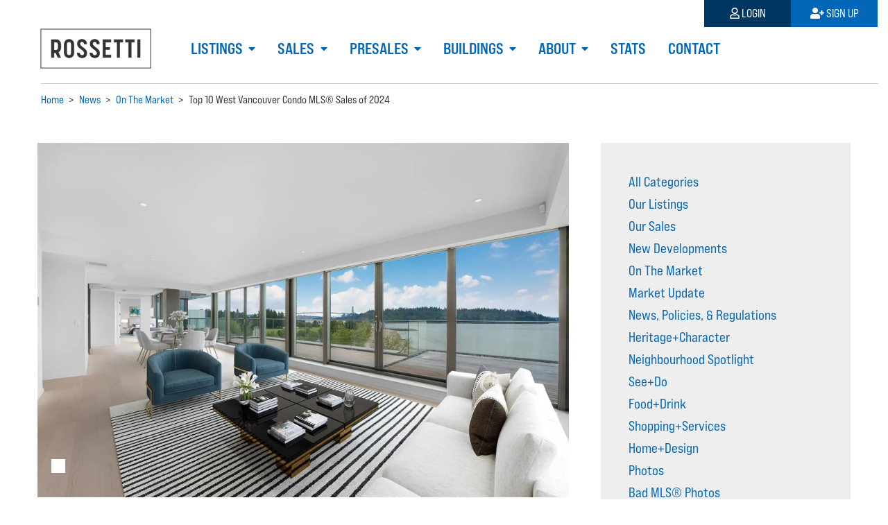

--- FILE ---
content_type: text/html; charset=utf-8
request_url: https://www.realestatenorthshore.com/news/on-the-market/top-10-west-vancouver-condo-sales/
body_size: 11147
content:




<!DOCTYPE html>
<html lang="en">
<head>

    <meta charset="UTF-8">
    <meta name="viewport" content="width=device-width, initial-scale=1, shrink-to-fit=no">
    <meta http-equiv="X-UA-Compatible" content="ie=edge">

    <meta name="google" content="notranslate">
    <meta http-equiv="Content-Language" content="en">

    

    <title>The Top 10 West Vancouver Condo MLS® Sales in 2024 (by sale price)</title>



    

    <meta name="description" content="Check out 2024&#x27;s top Condo MLS® sales (excluding presales) and see how they compare to last year by highest sale price, &amp; median list and sale prices." />


    <meta name="keywords" content="On The Market, north vancouver real estate shore west realty remax" />



    <link rel="stylesheet" href="https://use.typekit.net/ocm4xch.css">
    <link rel="stylesheet" href="https://use.fontawesome.com/releases/v5.7.2/css/all.css" integrity="sha384-fnmOCqbTlWIlj8LyTjo7mOUStjsKC4pOpQbqyi7RrhN7udi9RwhKkMHpvLbHG9Sr" crossorigin="anonymous">

    
    <link type="text/css" href="/static/bundles/css/rossetti.e30e025c.css" rel="stylesheet" />
    
    
    

    <!-- favicon -->
    <link rel="apple-touch-icon" sizes="180x180" href="/static/img/favicon/apple-touch-icon.png">
    <link rel="icon" type="image/png" sizes="32x32" href="/static/img/favicon/favicon-32x32.png">
    <link rel="icon" type="image/png" sizes="16x16" href="/static/img/favicon/favicon-16x16.png">
    <link rel="manifest" href="/static/img/favicon/site.webmanifest">
    <link rel="mask-icon" href="/static/img/favicon/safari-pinned-tab.svg" color="#000033">
    <meta name="msapplication-TileColor" content="#000033">
    <meta name="theme-color" content="#000033">

    <link rel="canonical" href="https://www.realestatenorthshore.com/news/on-the-market/top-10-west-vancouver-condo-sales/"/>

    <!-- Google Tag Manager -->
    <script>(function(w,d,s,l,i){w[l]=w[l]||[];w[l].push({'gtm.start':
        new Date().getTime(),event:'gtm.js'});var f=d.getElementsByTagName(s)[0],
        j=d.createElement(s),dl=l!='dataLayer'?'&l='+l:'';j.async=true;j.src=
        'https://www.googletagmanager.com/gtm.js?id='+i+dl;f.parentNode.insertBefore(j,f);
        })(window,document,'script','dataLayer','GTM-MQ9SVNC');
    </script>
    <!-- End Google Tag Manager -->

    
    <script type="text/javascript">
        var account = '';
    </script>
    

</head>


<body class="">

    <!-- Google Tag Manager (noscript) -->
    <noscript><iframe src="https://www.googletagmanager.com/ns.html?id=GTM-MQ9SVNC"
    height="0" width="0" style="display:none;visibility:hidden"></iframe></noscript>
    <!-- End Google Tag Manager (noscript) -->

    
    
    

    <header>
        
        <section class="header-navigation">
            

<nav id="nav-main" class="navbar navbar-expand-lg navbar-light">

    <a id="nav-main-toggle" class="nav-toggle" role="button" href="#" data-toggle="collapse" data-target="#navigation">
        <i class="fas fa-bars"></i>
    </a>

    <a class="navbar-brand" href="/">

        <img class="logo" src="/static/img/logo/PNG/Rossetti_Team_Secondary_Slate_RGB.png" alt="Rossetti Realty Ltd.">

    </a>

    
    <div class="collapse navbar-collapse" id="navigation">
        <div class="navbar-nav">
            
                



    <div class="nav-item dropdown">

        <a class="nav-link dropdown-toggle " href="#" id="dropdown-listings" role="button" data-toggle="dropdown">
            Listings
        </a>

        <div class="dropdown-menu">
            
            
                <a class="dropdown-item " href="/listings/">Our Listings</a>
            
            
            
            
                
                
                <a class="dropdown-item dropdown-toggle nav-collapse " href="#collapse-mlsreg-listings" data-toggle="collapse" aria-expanded="false">
                    MLS&reg; Listings
                </a>
                <div id="collapse-mlsreg-listings" class="collapse-menu collapse">
                    
                    <a class="dropdown-item nav-subitem " href="/listings/north-vancouver-homes-for-sale/">North Vancouver MLS&reg; Listings</a>
                    
                    <a class="dropdown-item nav-subitem " href="/listings/west-vancouver-homes-for-sale/">West Vancouver MLS&reg; Listings</a>
                    
                </div>
            
            
            
            
            
                
                
                <a class="dropdown-item dropdown-toggle nav-collapse " href="#collapse-style-search" data-toggle="collapse" aria-expanded="false">
                    Style Search
                </a>
                <div id="collapse-style-search" class="collapse-menu collapse">
                    
                    <a class="dropdown-item nav-subitem " href="/listings/north-vancouver-styles/">North Vancouver Style Search</a>
                    
                    <a class="dropdown-item nav-subitem " href="/listings/west-vancouver-styles/">West Vancouver Style Search</a>
                    
                </div>
            
            
            
            
            
                
                
                <a class="dropdown-item dropdown-toggle nav-collapse " href="#collapse-open-houses" data-toggle="collapse" aria-expanded="false">
                    Open Houses
                </a>
                <div id="collapse-open-houses" class="collapse-menu collapse">
                    
                    <a class="dropdown-item nav-subitem " href="/listings/north-vancouver-opens/">North Vancouver Opens</a>
                    
                    <a class="dropdown-item nav-subitem " href="/listings/west-vancouver-opens/">West Vancouver Opens</a>
                    
                </div>
            
            
            
        </div>
    </div>





            
                



    <div class="nav-item dropdown">

        <a class="nav-link dropdown-toggle " href="#" id="dropdown-sales" role="button" data-toggle="dropdown">
            Sales
        </a>

        <div class="dropdown-menu">
            
            
                <a class="dropdown-item " href="/listings/past/">Our Sales</a>
            
            
            
            
                
                
                <a class="dropdown-item dropdown-toggle nav-collapse " href="#collapse-mlsreg-sales" data-toggle="collapse" aria-expanded="false">
                    MLS&reg; Sales
                </a>
                <div id="collapse-mlsreg-sales" class="collapse-menu collapse">
                    
                    <a class="dropdown-item nav-subitem " href="/listings/north-vancouver-sales/">North Vancouver MLS&reg; Sales</a>
                    
                    <a class="dropdown-item nav-subitem " href="/listings/west-vancouver-sales/">West Vancouver MLS&reg; Sales</a>
                    
                </div>
            
            
            
        </div>
    </div>





            
                



    <div class="nav-item dropdown">

        <a class="nav-link dropdown-toggle " href="#" id="dropdown-presales" role="button" data-toggle="dropdown">
            Presales
        </a>

        <div class="dropdown-menu">
            
            
                <a class="dropdown-item " href="/presales/nv/">North Vancouver Presales</a>
            
            
            
                <a class="dropdown-item " href="/presales/wv/">West Vancouver Presales</a>
            
            
            
                <a class="dropdown-item " href="/presales/sq/">Squamish Presales</a>
            
            
        </div>
    </div>





            
                



    <div class="nav-item dropdown">

        <a class="nav-link dropdown-toggle " href="#" id="dropdown-buildings" role="button" data-toggle="dropdown">
            Buildings
        </a>

        <div class="dropdown-menu">
            
            
                <a class="dropdown-item " href="/buildings/nv/">North Vancouver Buildings</a>
            
            
            
                <a class="dropdown-item " href="/buildings/wv/">West Vancouver Buildings</a>
            
            
        </div>
    </div>





            
                



    <div class="nav-item dropdown">

        <a class="nav-link dropdown-toggle " href="#" id="dropdown-about" role="button" data-toggle="dropdown">
            About
        </a>

        <div class="dropdown-menu">
            
            
                <a class="dropdown-item " href="/agents/">Our Agents</a>
            
            
            
            
                
                
                <a class="dropdown-item dropdown-toggle nav-collapse " href="#collapse-move" data-toggle="collapse" aria-expanded="false">
                    Move
                </a>
                <div id="collapse-move" class="collapse-menu collapse">
                    
                    <a class="dropdown-item nav-subitem " href="/buy/">Buy With Us</a>
                    
                    <a class="dropdown-item nav-subitem " href="/sell/">Sell With Us</a>
                    
                </div>
            
            
            
            
                <a class="dropdown-item " href="/testimonials/">Client Testimonials</a>
            
            
            
                <a class="dropdown-item " href="/news/">News</a>
            
            
        </div>
    </div>





            
                



    <div class="nav-item ">
        <a class="nav-link" href="/stats/">Stats</a>
    </div>





            
                



    <div class="nav-item ">
        <a class="nav-link" href="/contact/">Contact</a>
    </div>





            
        </div>
    </div>
    

    <a id="nav-account-toggle" class="nav-toggle" role="button" href="#" data-toggle="collapse" data-target="#mobile-nav-account">
        
        <i class="far fa-user"></i>
        
    </a>

    <div class="collapse navbar-collapse" id="mobile-nav-account">
        <div class="navbar-nav d-lg-none text-right">
            

    <a class="nav-item nav-link nav-link-login" onclick="showLogin(); return false;" href="/login/"><i class="far fa-user"></i> Login</a>
    <a class="nav-item nav-link nav-link-signup" onclick="showSignup(); return false;" href="/signup/"><i class="fas fa-user-plus"></i> Sign Up</a>


        </div>
    </div>

</nav>


<nav id="nav-account" class="nav">
    

    <a class="nav-item nav-link nav-link-login" onclick="showLogin(); return false;" href="/login/"><i class="far fa-user"></i> Login</a>
    <a class="nav-item nav-link nav-link-signup" onclick="showSignup(); return false;" href="/signup/"><i class="fas fa-user-plus"></i> Sign Up</a>


</nav>


        </section>
        

        
        <section class="breadcrumbs">
            
            <ol itemscope itemtype="http://schema.org/BreadcrumbList">

    <li itemprop="itemListElement" itemscope
    itemtype="http://schema.org/ListItem">
        <a itemprop="item" href="/">
            <span itemprop="name">Home</span>
        </a>
        <meta itemprop="position" content="1" />
    </li>

    <li> > </li>

    
    <li itemprop="itemListElement" itemscope itemtype="http://schema.org/ListItem">
        
            <a itemprop="item" href="/news/">
                <span itemprop="name">News</span>
            </a>
        
        <meta itemprop="position" content="2" />
    </li>
    <li> > </li>
    
    <li itemprop="itemListElement" itemscope itemtype="http://schema.org/ListItem">
        
            <a itemprop="item" href="/news/on-the-market/">
                <span itemprop="name">On The Market</span>
            </a>
        
        <meta itemprop="position" content="3" />
    </li>
    <li> > </li>
    
    <li itemprop="itemListElement" itemscope itemtype="http://schema.org/ListItem">
        
            <span itemprop="name">Top 10 West Vancouver Condo MLS® Sales of 2024</span>
        
        <meta itemprop="position" content="4" />
    </li>
    
    

</ol>

            
        </section>
        
    </header>

    <main class="">
    

<section class="section-news-upper">


    <div class="d-md-none">
        <div class="spacer"></div>
        <div class="container">

            
                <a class="btn btn-filter-collapse" data-toggle="collapse" href="#categories" role="button" aria-expanded="false">
                Categories <i class="fas fa-angle-double-down"></i>
                </a>

                <div id="categories" class="collapse">
                    

<div class="list-group">
    
        <a class="list-group-item list-group-item-action " href="/news/"> All Categories </a>
    

    
        
        <a class="list-group-item list-group-item-action " href="/news/our-real-estate-listings/"> Our Listings </a>
        
    
        
        <a class="list-group-item list-group-item-action " href="/news/Rossetti-Team-Sales/"> Our Sales </a>
        
    
        
        <a class="list-group-item list-group-item-action " href="/news/new-developments/"> New Developments </a>
        
    
        
        <a class="list-group-item list-group-item-action " href="/news/on-the-market/"> On The Market </a>
        
    
        
        <a class="list-group-item list-group-item-action " href="/news/real-estate-market-update/"> Market Update </a>
        
    
        
        <a class="list-group-item list-group-item-action " href="/news/In-The-News/"> News, Policies, &amp; Regulations </a>
        
    
        
        <a class="list-group-item list-group-item-action " href="/news/West-North-Vancouver-Character-and-Heritage-homes/"> Heritage+Character </a>
        
    
        
        <a class="list-group-item list-group-item-action " href="/news/neighbourhood-spotlight/"> Neighbourhood Spotlight </a>
        
    
        
        <a class="list-group-item list-group-item-action " href="/news/See-and-Do/"> See+Do </a>
        
    
        
        <a class="list-group-item list-group-item-action " href="/news/food-and-drink/"> Food+Drink </a>
        
    
        
        <a class="list-group-item list-group-item-action " href="/news/Shopping-and-Services/"> Shopping+Services </a>
        
    
        
        <a class="list-group-item list-group-item-action " href="/news/home-and-design/"> Home+Design </a>
        
    
        
        <a class="list-group-item list-group-item-action " href="/news/photos/"> Photos </a>
        
    
        
        <a class="list-group-item list-group-item-action " href="/news/bad-mls-photos/"> Bad MLS® Photos </a>
        
    
        
        <a class="list-group-item list-group-item-action " href="/news/From-the-Rossettis/"> From The Rossettis </a>
        
    
        
        <a class="list-group-item list-group-item-action " href="/news/market-minute/"> Matt Council&#x27;s Market Minute </a>
        
    
        
        <a class="list-group-item list-group-item-action " href="/news/real-estate-FAQS/"> FAQS </a>
        
    
</div>
                </div>
            
        </div>
        <div class="spacer"></div>
    </div>



    <div class="layout-detail">
    
    
    </div>
</section>

<div class="layout-detail">
    <div class="layout-detail-row">

        

        
<article class="detail-main news-detail">


    <div id="news-gallery" class="gallery-wide carousel slide carousel-fade" data-ride="carousel">

    <div class="carousel-inner">
        
        <div class="carousel-item active">
    <div class="featured-photo slide-photo">
        
        <img class="w-100" src="/media/CACHE/images/post-photos/HQsTXspY_Rqsf27l/2167cc6f081f7921404e04c1458d58f6.webp?sm" srcset="/media/CACHE/images/post-photos/HQsTXspY_Rqsf27l/2167cc6f081f7921404e04c1458d58f6.webp?sm 566w, /media/CACHE/images/post-photos/HQsTXspY_Rqsf27l/ee1ae43feeb960795b023657ba0fd836.webp?md 1132w, /media/CACHE/images/post-photos/HQsTXspY_Rqsf27l/045eec04f041a60a4c6bfcde72d94ad6.webp?lg 1920w" >
    </div>
</div>
        
    </div>

    <ol class="carousel-indicators">
        
        <li data-target="#news-gallery" data-slide-to="0" class="active"></li>
        
    </ol>

    

</div>
    <div class="spacer"></div>


    <h2>Top 10 West Vancouver Condo MLS® Sales of 2024</h2>

    <p class="meta">
        Dec. 30, 2024  |
        <a href="/news/on-the-market/">On The Market</a> |
        By The Rossettis
    </p>

    
<p>Check out the top 10 West Vancouver <a href="https://www.realestatenorthshore.com/listings/west-vancouver-condos-for-sale/">Condo</a> MLS® sales in 2024 (by sold price - excluding <a href="https://www.realestatenorthshore.com/presales/wv/">presales</a>).</p><p>&nbsp;</p><p><strong>Top 10 Sales //</strong></p><figure class="image"><a href="https://www.realestatenorthshore.com/listing/iVw5m6/1501-2240-bellevue-avenue/"><img style="aspect-ratio:1280/852;" src="/media/uploads/10_fGhaUlh.jpg" width="1280" height="852"></a></figure><p><strong>10. 1501 2240 Bellevue Avenue, Dundarave, West Vancouver</strong></p><p><strong>List Price:</strong> $3,728,000 - <strong>Sale Price: </strong>$3,600,000<strong> &nbsp;| </strong><a href="https://www.realestatenorthshore.com/listing/iVw5m6/1501-2240-bellevue-avenue/">View Listing &gt;&gt;</a>&nbsp;<br>Listed by: Engel &amp; Volkers Vancouver</p><hr><figure class="image"><a href="https://www.realestatenorthshore.com/listing/DyaqCFf/702-788-arthur-erickson-place/"><img style="aspect-ratio:1280/853;" src="/media/uploads/9_0sVM5va.jpg" width="1280" height="853"></a></figure><p><strong>9. 702 788 Arthur Erickson Place, Park Royal, West Vancouver</strong></p><p><strong>List Price:</strong> $3,848,000 - <strong>Sale Price: </strong>$3,675,000<strong> | </strong><a href="https://www.realestatenorthshore.com/listing/DyaqCFf/702-788-arthur-erickson-place/">View Listing &gt;&gt;&nbsp;</a><br>Listed by: Royal LePage Sussex</p><hr><figure class="image"><a href="https://www.realestatenorthshore.com/listing/eRLGUzN/ph801-788-arthur-erickson-place/"><img style="aspect-ratio:1280/853;" src="/media/uploads/8_oth8VrZ.jpg" width="1280" height="853"></a></figure><p><strong>8. 801 788 Arthur Erickson Place, Park Royal, West Vancouver</strong></p><p><strong>List Price:</strong> $3,949,900 - <strong>Sale Price: </strong>$3,750,000<strong> | </strong><a href="https://www.realestatenorthshore.com/listing/eRLGUzN/ph801-788-arthur-erickson-place/">View Listing &gt;&gt; &nbsp;</a><br>Listed by: Engel &amp; Volkers Vancouver</p><hr><figure class="image"><a href="https://www.realestatenorthshore.com/listing/N9BcUQF/801-2240-bellevue-avenue/"><img style="aspect-ratio:1280/960;" src="/media/uploads/7_kCJIYwS.jpg" width="1280" height="960"></a></figure><p><strong>7.&nbsp;801 2240 Bellevue Avenue, Dundarave, West Vancouver</strong></p><p><strong>List Price:</strong> $4,488,000 - <strong>Sale Price: </strong>$4,250,000<strong> | </strong><a href="https://www.realestatenorthshore.com/listing/N9BcUQF/801-2240-bellevue-avenue/">View Listing &gt;&gt; &nbsp;&nbsp;</a><br>Listed by: Dexter Realty</p><hr><figure class="image"><a href="https://www.realestatenorthshore.com/listing/3e2XDZV/803-2289-bellevue-avenue/"><img style="aspect-ratio:1280/853;" src="/media/uploads/6_qqCtkyl.jpg" width="1280" height="853"></a></figure><p><strong>6.&nbsp;803 2289 Bellevue Avenue, Dundarave, West Vancouver</strong></p><p><strong>List Price:</strong> $5,800,000 - <strong>Sale Price: </strong>$5,650,000<strong> | </strong><a href="https://www.realestatenorthshore.com/listing/3e2XDZV/803-2289-bellevue-avenue/">View Listing &gt;&gt;&nbsp;</a>&nbsp;<br>Listed by: Oakwyn Realty Ltd.</p><hr><figure class="image"><a href="https://www.realestatenorthshore.com/listing/K5R7xub/1960-bellevue-avenue/"><img style="aspect-ratio:1280/960;" src="/media/uploads/5_xWyWhwc.jpg" width="1280" height="960"></a></figure><p><strong>5. 1960 Bellevue Avenue, Ambleside, West Vancouver</strong></p><p><strong>List Price:</strong> $6,828,000 - <strong>Sale Price: </strong>$6,665,000<strong> | </strong><a href="https://www.realestatenorthshore.com/listing/K5R7xub/1960-bellevue-avenue/">View Listing &gt;&gt;&nbsp;</a>&nbsp;<br>Listed by: The Partners Real Estate</p><hr><figure class="image"><a href="https://www.realestatenorthshore.com/listing/9C8dQyc/1962-bellevue-avenue/"><img style="aspect-ratio:1280/853;" src="/media/uploads/4_3oQG3uv.jpg" width="1280" height="853"></a></figure><p><strong>4. 1962 Bellevue Avenue, Ambleside, West Vancouver</strong></p><p><strong>List Price:</strong> $7,298,000 - <strong>Sale Price: </strong>Pending<strong> | </strong><a href="https://www.realestatenorthshore.com/listing/9C8dQyc/1962-bellevue-avenue/">View Listing &gt;&gt; &nbsp;</a><br>Listed by: Royal LePage Sussex</p><hr><figure class="image"><a href="https://www.realestatenorthshore.com/listing/duPh56Q/505-1355-bellevue-avenue/"><img style="aspect-ratio:1280/853;" src="/media/uploads/3_qqUfuE8.jpg" width="1280" height="853"></a></figure><p><strong>3. 505 1355 Bellevue Avenue, Amblside, West Vancouver</strong></p><p><strong>List Price:</strong> $10,000,000 - <strong>Sale Price: </strong>$8,375,000<strong> | </strong><a href="https://www.realestatenorthshore.com/listing/duPh56Q/505-1355-bellevue-avenue/">View Listing &gt;&gt; &nbsp;&nbsp;</a><br>Listed by: Rennie &amp; Associates Realty Ltd.</p><hr><figure class="image"><a href="https://www.realestatenorthshore.com/listing/D7uh7U/10-111-18th-street/"><img style="aspect-ratio:1024/576;" src="/media/uploads/2_0mKMTNp.jpg" width="1024" height="576"></a></figure><p><strong>2. 10 111 18th Street, Ambleside, West Vancouver</strong></p><p><strong>List Price:</strong> $10,000,000 - <strong>Sale Price: </strong>$9,000,000<strong> | </strong><a href="https://www.realestatenorthshore.com/listing/D7uh7U/10-111-18th-street/">View Listing &gt;&gt; &nbsp;</a><br>Listed by: The Partners Real Estate</p><hr><figure class="image"><a href="https://www.realestatenorthshore.com/listing/E3cpufF/602-1327-bellevue-avenue/"><img style="aspect-ratio:1280/853;" src="/media/uploads/1_2x3ynUs.jpg" width="1280" height="853"></a></figure><p><strong>1. 602 1327 Bellevue Avenue, Ambleside, West Vancouver</strong></p><p><strong>List Price:</strong> $12,880,000 - <strong>Sale Price: </strong>$9,550,000<strong> | </strong><a href="https://www.realestatenorthshore.com/listing/E3cpufF/602-1327-bellevue-avenue/">View Listing &gt;&gt;</a> &nbsp;&nbsp;<br>Listed by: Sutton Group-West Coast Realty</p><p>&nbsp;</p><hr><p>Search all 2024 Sales //</p><p>Get instant access to all 2024 West Vancouver condo sales directly on our site. Search by price, area, type of home (e.g., houses, condos, townhomes, duplexes or land for sale), sale price, beds, baths, square footage, age, or building. Get started at the link below.</p><p><a href="https://www.realestatenorthshore.com/listings/west-vancouver-sales/">West Vancouver Sales &gt;&gt;</a></p><p>&nbsp;</p><p>&nbsp;</p>

    

        <hr>

        <h2 id="news-contact-form">Planning a Move? We&#x27;d love to help!</h2>

        
        
            <form method="POST" action="#news-contact-form">

                <input type="hidden" name="csrfmiddlewaretoken" value="Iyq2v5szBGlcNRRS7EwZocDu2hRt54FGB2lSdvvdfITJ5ufs01X44akGAF2RK1il">

                

                
                    <input type="hidden" name="form" value="6" id="id_form">
                

                
                    <div class="form-group ">
                        
                            <label for="id_first_name" class="control-label">First name</label>
                            <input type="text" name="first_name" class="form-control input-sm" required id="id_first_name">
                            <div class="help-block">
                                
                            </div>
                        
                    </div>
                
                    <div class="form-group ">
                        
                            <label for="id_last_name" class="control-label">Last name</label>
                            <input type="text" name="last_name" class="form-control input-sm" required id="id_last_name">
                            <div class="help-block">
                                
                            </div>
                        
                    </div>
                
                    <div class="form-group ">
                        
                            <label for="id_email" class="control-label">Email</label>
                            <input type="email" name="email" maxlength="320" class="form-control input-sm" required id="id_email">
                            <div class="help-block">
                                
                            </div>
                        
                    </div>
                
                    <div class="form-group ">
                        
                            <label for="id_phone" class="control-label">Phone</label>
                            <input type="text" name="phone" class="form-control input-sm" required id="id_phone">
                            <div class="help-block">
                                
                            </div>
                        
                    </div>
                
                    <div class="form-group ">
                        
                            <label for="id_extra_2" class="control-label">Message:</label>
                            <input type="text" name="extra_2" class="form-control input-sm" id="id_extra_2">
                            <div class="help-block">
                                
                            </div>
                        
                    </div>
                
                    <div class="form-group ">
                        
                            <script src="https://challenges.cloudflare.com/turnstile/v0/api.js" async defer></script>
<div class="cf-turnstile"  required id="id_turnstile" data-sitekey="0x4AAAAAAAaE3ynUtap5y3eZ"></div>
                        
                    </div>
                

                <input class="btn btn-lg btn-primary" type="submit" value="Send">

            </form>

        
        
    

</article><!--detail-main-->


        
        <aside class="navigation-news">
        <!-- SIDEBAR -->

            <div class="spacer d-sm-none"></div>

            <div class="filter-side d-none d-md-block">
                

<div class="list-group">
    
        <a class="list-group-item list-group-item-action " href="/news/"> All Categories </a>
    

    
        
        <a class="list-group-item list-group-item-action " href="/news/our-real-estate-listings/"> Our Listings </a>
        
    
        
        <a class="list-group-item list-group-item-action " href="/news/Rossetti-Team-Sales/"> Our Sales </a>
        
    
        
        <a class="list-group-item list-group-item-action " href="/news/new-developments/"> New Developments </a>
        
    
        
        <a class="list-group-item list-group-item-action " href="/news/on-the-market/"> On The Market </a>
        
    
        
        <a class="list-group-item list-group-item-action " href="/news/real-estate-market-update/"> Market Update </a>
        
    
        
        <a class="list-group-item list-group-item-action " href="/news/In-The-News/"> News, Policies, &amp; Regulations </a>
        
    
        
        <a class="list-group-item list-group-item-action " href="/news/West-North-Vancouver-Character-and-Heritage-homes/"> Heritage+Character </a>
        
    
        
        <a class="list-group-item list-group-item-action " href="/news/neighbourhood-spotlight/"> Neighbourhood Spotlight </a>
        
    
        
        <a class="list-group-item list-group-item-action " href="/news/See-and-Do/"> See+Do </a>
        
    
        
        <a class="list-group-item list-group-item-action " href="/news/food-and-drink/"> Food+Drink </a>
        
    
        
        <a class="list-group-item list-group-item-action " href="/news/Shopping-and-Services/"> Shopping+Services </a>
        
    
        
        <a class="list-group-item list-group-item-action " href="/news/home-and-design/"> Home+Design </a>
        
    
        
        <a class="list-group-item list-group-item-action " href="/news/photos/"> Photos </a>
        
    
        
        <a class="list-group-item list-group-item-action " href="/news/bad-mls-photos/"> Bad MLS® Photos </a>
        
    
        
        <a class="list-group-item list-group-item-action " href="/news/From-the-Rossettis/"> From The Rossettis </a>
        
    
        
        <a class="list-group-item list-group-item-action " href="/news/market-minute/"> Matt Council&#x27;s Market Minute </a>
        
    
        
        <a class="list-group-item list-group-item-action " href="/news/real-estate-FAQS/"> FAQS </a>
        
    
</div>
            </div>

        <!-- END SIDEBAR -->
        </aside>
        


    </div><!--layout-detail-row-->

    <div class="spacer"></div>

    <section class="section-news-lower">
    
    
    </section>

</div><!--layout-detail-->


    </main>

    <footer>
        

<section class="footer">
    <div class="container">
        <div class="row">

            <div class="col-3 col-lg-2 mb-3">

                <h5>Get In Touch</h5>

                <p class="mb-3">
                    Rossetti Realty Ltd.<br>
                    110 East 1st Street<br />
                    North Vancouver, BC V7L 1B1
                </p>

                <p>
                    Toll Free: 1-855-700-2518<br>
                    Phone: 604-983-2518<br>
                    Fax: 604-983-3873<br>
                    Email: <a href="mailto:hello@RossettiRealty.ca">hello@RossettiRealty.ca</a>
                </p>
            </div>

            <div class="col-3 col-lg-2 col-mid">

                <h5>Stay In Touch</h5>
                <p>Get to know Rossetti Realty Ltd., follow us here:</p>

                
<div class="social d-flex">
    <a href="https://www.facebook.com/RossettiRealty" class="facebook" target="_blank"><i class="fab fa-facebook"></i></a>
    <a href="https://twitter.com/RossettiRealty" class="twitter" target="_blank"><i class="fab fa-twitter"></i></a>
    <a href="https://www.instagram.com/rossettirealty" class="flickr" target="_blank"><i class="fab fa-instagram"></i></a>
</div>

            </div>

            <div class="col-6 col-lg-2">
                <h5>Get Our Newsletter</h5>

                <p>
                    Sign up for our email newsletters to receive our monthly real estate market reports, our curated MLS® Listings spotlight, &amp; for exclusive insights and priority updates on North Shore Presales.
                </p>


                <div class="mt-3">
                    <p>
    <a class="btn btn-lg btn-primary btn-subscribe" href="/subscribe/">Subscribe</a>
</p>

                </div>

            </div>

        </div>

        <div class="site-meta">
            <span>© 2026 Rossetti Realty Ltd.</span>
            <a href="http://www.buttercreative.com" target="_blank">Site by Butter Creative</a>
            <a href="/privacy/">Privacy Policy</a>
            <a href="/terms-of-use/">Terms of Use</a>
            <a href="/sitemap/">Site Map</a>
        </div>

    </div>
</section>

<section class="footer">

    <div class="container-fluid">
    <p class="text-center mb-3">
        <small>
        This representation is based in whole or in part on data generated by the Chilliwack & District Real Estate Board, Fraser Valley Real Estate Board or Greater Vancouver REALTORS&reg; which assumes no responsibility for its accuracy.
        </small>
    </p>
    </div>

    <img class="d-block mx-auto" src="/static/img/mls.png" alt="">

</section>

    </footer>

    

<div id="login-modal" class="modal fade" tabindex="-1" role="dialog">

    <div class="modal-dialog modal-lg " role="document">
    

        <div class="modal-content">

            <div class="modal-header bg-dark text-white px-3">

                <h6 class="modal-title text-white">SIGN UP / LOG IN</h6>

                <button class="close text-white" type="button" data-dismiss="modal" aria-label="Close">
                    <span aria-hidden="true">&times;</span>
                </button>

            </div>

            <div class="modal-body bg-lighter">

                <div id="login-signup-tabs">

                    <div class="list-group list-group-horizontal" id="modal-login-tab-list" role="tablist">
                        <a class="list-group-item list-group-item-action" id="modal-login-login" data-toggle="list" href="#login-tab" role="tab">Log In</a>
                        <a class="list-group-item list-group-item-action" id="modal-login-signup" data-toggle="list" href="#signup-tab" role="tab">Sign Up</a>
                    </div>

                    <div class="tab-content" id="modal-signup-login-content">

                        <div class="tab-pane fade show" id="signup-tab" role="tabpanel">

                            <p>Create a free, no obligation account to Save homes for easy access across devices &amp; Set new search alerts for daily updates. </p>

                            


<form id="form-signup" method="POST" action="/signup/" class="form-signup">


    <input type="hidden" name="csrfmiddlewaretoken" value="Iyq2v5szBGlcNRRS7EwZocDu2hRt54FGB2lSdvvdfITJ5ufs01X44akGAF2RK1il">

    
<div class="form-errors">
    
</div>


     <input type="hidden" name="signup-next" value="/news/on-the-market/top-10-west-vancouver-condo-sales/" id="id_signup-next"> 

    



<div class="form-group" id="form-group-first_name">

    

        
        <input type="text" name="signup-first_name" maxlength="30" class="form-control" placeholder="FIRST NAME" required id="id_signup-first_name">
        

    

    

    

</div>
    



<div class="form-group" id="form-group-last_name">

    

        
        <input type="text" name="signup-last_name" maxlength="30" class="form-control" placeholder="LAST NAME" required id="id_signup-last_name">
        

    

    

    

</div>
    



<div class="form-group" id="form-group-phone">

    

        
        <input type="text" name="signup-phone" class="form-control" placeholder="PHONE" required id="id_signup-phone">
        

    

    

    

</div>
    



<div class="form-group" id="form-group-email">

    

        
        <input type="email" name="signup-email" maxlength="254" autofocus class="form-control" placeholder="EMAIL ADDRESS" required id="id_signup-email">
        

    

    

    

</div>
    



<div class="form-group" id="form-group-password1">

    

        
        <input type="password" name="signup-password1" autocomplete="new-password" class="form-control" placeholder="PASSWORD" required id="id_signup-password1">
        

    

    
    <small class="form-help form-text text-muted">
        
            Your password can't be too similar
            to your other personal information, must contain at <i>least 8</i> characters,
            <i>can't</i> be a commonly used password, can't be <i>entirely</i> numeric.
            
    </small>
    

    

</div>
    



<div class="form-group" id="form-group-password2">

    

        
        <input type="password" name="signup-password2" autocomplete="new-password" class="form-control" placeholder="PASSWORD CONFIRMATION" required id="id_signup-password2">
        

    

    
    <small class="form-help form-text text-muted">
        Re-enter the same password
    </small>
    

    

</div>

    



<div class="form-group" id="form-group-interests">

    
        

        
        <h5> Newsletter Sign Up Options:</h5>
        

        <ul id="id_signup-interests">
    <li>

<div class="custom-control custom-checkbox"><input
    type="checkbox"
    class="custom-control-input"
    
    name="signup-interests"
    value="1"
     id="id_signup-interests_0"
  /><label class="custom-control-label" for="id_signup-interests_0">
    Monthly Market Review
    <small class="d-block">Our monthly review of sales and listing activity in North &amp; West Vancouver</small></label></div></li>
    <li>

<div class="custom-control custom-checkbox"><input
    type="checkbox"
    class="custom-control-input"
    
    name="signup-interests"
    value="3"
     id="id_signup-interests_1"
  /><label class="custom-control-label" for="id_signup-interests_1">
    MLS® Listings Spotlight
    <small class="d-block">Our weekly curated spotlight of MLS® Listings on the North Shore</small></label></div></li>
    <li>

<div class="custom-control custom-checkbox"><input
    type="checkbox"
    class="custom-control-input"
    
    name="signup-interests"
    value="4"
     id="id_signup-interests_2"
  /><label class="custom-control-label" for="id_signup-interests_2">
    North + West Vancouver Presales
    <small class="d-block">Exclusive insights and priority updates on North &amp; West Vancouver Presales</small></label></div></li>
</ul>

    

    

    

</div>

    <div class="terms">

        <h6 id="terms-of-use">Terms Of Use</h6>
<p>The term “Account” refers to a private section of the databases at <a href="http://www.RealEstateNorthShore.com">www.RealEstateNorthShore.com</a> (collectively the “Site”) through which Rossetti Realty Ltd. provides real estate brokerage services to “Account Holders” (clients and prospects) with whom Rossetti Realty Ltd. has first established a relationship allowing the Account Holder the opportunity to search non-public MLS® data; subject to Rossetti Realty Ltd. oversight, supervision and accountability.</p>
<p>By agreeing to these “Terms and Conditions of Use”, I (the Account Holder):</p>
<p>Acknowledge receipt of, and have read and understand the documents published by the Real Estate Council of British Columbia and the British Columbia Real Estate Association entitled “<a href="https://www.realestatenorthshore.com/media/uploads/2024/01/03/dorts-rossetti-realty-ltd.pdf">Disclosure of Representation in Trading Services</a>” , “<a href="https://www.realestatenorthshore.com/media/uploads/2024/01/03/unrepresented_rossetti-realty-ltd.pdf">Disclosure of Risks to Unrepresented Parties</a>”, and “<a href="https://www.realestatenorthshore.com/media/uploads/2024/01/03/privacy-notice-rossetti-realty-ltd.pdf">Privacy Notice and Consent</a>”;</p>
<p>Acknowledge and understand that the Terms and Conditions of Use do not create an agency relationship and do not impose a financial obligation on the Account Holder or create any representation agreement between the Account Holder and Rossetti Realty Ltd.;</p>
<p>Acknowledge and understand the risks of dealing with a real estate professional as an unrepresented party;</p>
<p>Understand that all data obtained from the Site is intended only for your personal, non-commercial use;</p>
<p>Do have a bona fide interest in the purchase, sale, or lease of real estate of the type being offered through the Account;</p>
<p>Agree not to copy, redistribute or retransmit any of the data or information provided;</p>
<p>Acknowledge the Board/Association ownership of and the validity of the copyright in the MLS® database;</p>
<p>Agree that all information provided may be provided to the relevant Board and may be used to administer and operate my Account and to investigate any breach of security of the data or the MLS® rules;</p>
<p>Must provide a valid phone number and email address, and will only be permitted access to non-public MLS® data after verifying my Account by confirming that the email address provided is valid and the Terms of Use is confirmed;</p>
<p>Agree to supply a password and understand that my password must be reset every 30 days before being permitted to log back into my Account;</p>
<p>Understand that information on this site is deemed to be valid but is not guaranteed. It is the responsibility of Account Holders to confirm all information on their own. The Listing Brokerages may not have reviewed or approved listing enhancements. All information provided by the Listing Agent/Broker is deemed reliable but is not guaranteed and should not be relied upon without independent verification;</p>
<p>Understand any agreement entered into at any time between Rossetti Realty Ltd. and an Account Holder imposing a financial obligation on the Account Holder or creating agency representation of the Account Holder by Rossetti Realty Ltd. must be established separately from the Terms and Conditions of Use, must be prominently labelled and may not be accepted solely by mouse click;</p>
<p>Agree that a “mouse click” is sufficient acknowledgement &amp; acceptance to the Terms and Conditions of Use.</p>



    </div>

    



<div class="form-group" id="form-group-agree">

    

        <div class="custom-control custom-checkbox">
            
            <input type="checkbox" name="signup-agree" class="custom-control-input" required id="id_signup-agree">
            
            <label class="custom-control-label" for="id_signup-agree">I agree to the Terms and Conditions of Use</label>
        </div>

    

    

    

</div>

    



<div class="form-group" id="form-group-turnstile">

    

        
        <script src="https://challenges.cloudflare.com/turnstile/v0/api.js" async defer></script>
<div class="cf-turnstile"  class="form-control" placeholder="TURNSTILE" required id="id_signup-turnstile" data-sitekey="0x4AAAAAAAaE3ynUtap5y3eZ"></div>
        

    

    

    

</div>

    <div class="d-flex w-100 mt-2">
        <input class="btn btn-lg btn-primary" type="submit" value="Sign Up">
        <div class="loading d-none px-1 align-items-center">
            <i class="fas fa-spinner fa-spin"></i>
        </div>
    </div>

</form>


                            <div class="mt-1">
                                Already a member? <a href="/login/" onclick="showLogin(); return false;">Log in</a>.
                            </div>

                        </div>

                        <div class="tab-pane fade" id="login-tab" role="tabpanel">

                            <p> Log in to your account to track your favorite properties, and update or save search alerts. </p>

                            


<form id="form-login" method="POST" action="/login/">
    
    <input type="hidden" name="csrfmiddlewaretoken" value="Iyq2v5szBGlcNRRS7EwZocDu2hRt54FGB2lSdvvdfITJ5ufs01X44akGAF2RK1il">


<div class="form-errors">
    
</div>


 <input type="hidden" name="action" id="id_action">  <input type="hidden" name="next" value="/news/on-the-market/top-10-west-vancouver-condo-sales/" id="id_next"> 



    



<div class="form-group" id="form-group-username">

    

        
        <input type="text" name="username" autofocus autocapitalize="none" autocomplete="username" maxlength="254" class="form-control" placeholder="EMAIL ADDRESS" required id="id_username">
        

    

    

    

</div>



    



<div class="form-group" id="form-group-password">

    

        
        <input type="password" name="password" autocomplete="current-password" class="form-control" placeholder="PASSWORD" required id="id_password">
        

    

    

    

</div>


    <div class="d-flex">
        <input class="btn btn-lg btn-primary" type="submit" value="Log In">
        <div class="loading d-none px-1 align-items-center">
            <i class="fas fa-spinner fa-spin"></i>
        </div>
    </div>
</form>

                            <div class="mt-1">
                                <a href="/password_reset/">Forgot Password?</a> |
                                <a href="/signup/" onclick="showSignup(); return false;">Create an Account</a>
                            </div>

                        </div>

                    </div>

                </div>
            </div> <!-- modal-body -->
        </div> <!-- modal-content -->
    </div> <!-- modal-dialog -->
</div> <!-- modal -->



    
    <script type="text/javascript" src="/static/bundles/js/rossetti.959b3363.js" ></script>
    


    

<script>
    console.log('hello 1');
    document.querySelectorAll('oembed').forEach(function (embed) {
        console.log('hello 2');
        const url = embed.getAttribute('url');
        const iframe = document.createElement('iframe');
        iframe.setAttribute('src', url);
        iframe.setAttribute('frameborder', '0');
        iframe.setAttribute('allow', 'accelerometer; autoplay; clipboard-write; encrypted-media; gyroscope; picture-in-picture');
        iframe.setAttribute('allowfullscreen', 'true');
        iframe.style.width = '100%';
        iframe.style.height = '500px'; // Adjust height as needed
        embed.parentNode.replaceChild(iframe, embed);
    });
</script>



    

    
    

</body>
</html>

